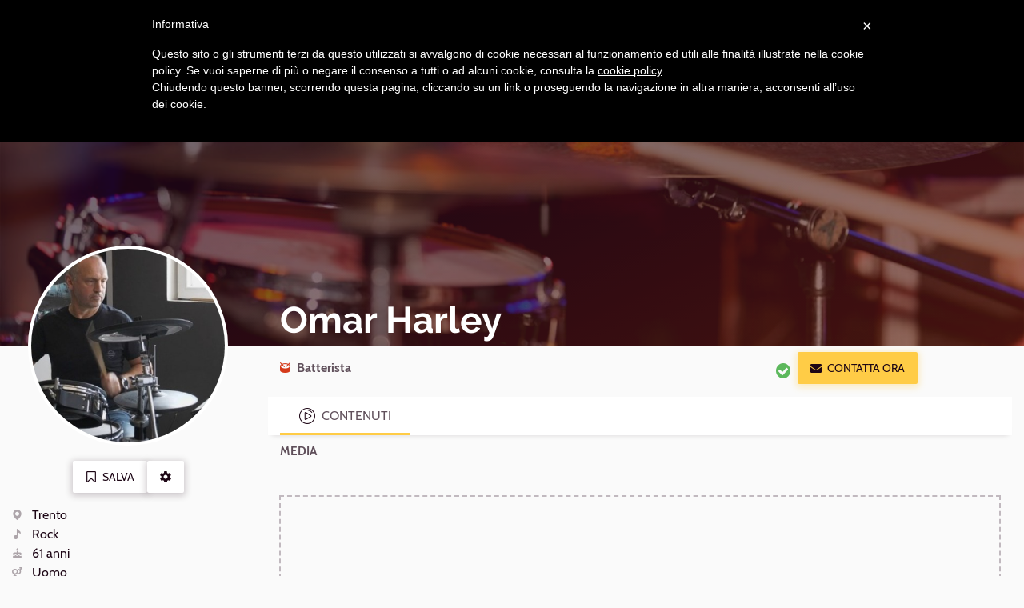

--- FILE ---
content_type: text/html; charset=utf-8
request_url: https://www.kleisma.com/musicisti/profilo/omar-harley
body_size: 7922
content:
<!DOCTYPE html><html lang="it" class="no-js"><head><script>(function(w,d,s,l,i){w[l]=w[l]||[];w[l].push({'gtm.start':new Date().getTime(),event:'gtm.js'});var f=d.getElementsByTagName(s)[0],j=d.createElement(s),dl=l!='dataLayer'?'&l='+l:'';j.async=true;j.src='https://www.googletagmanager.com/gtm.js?id='+
i+
dl+'&gtm_auth=wG-ssqJmJlftzgmzlMjFpg&gtm_preview=env-2&gtm_cookies_win=x';f.parentNode.insertBefore(j,f);})(window,document,'script','dataLayer','GTM-W4TCXPV');</script><script>dataLayer.push({'isAuthenticated':'false'});</script><script async="async" src="https://www.googletagmanager.com/gtag/js?id=AW-699045270"></script><script>window.dataLayer=window.dataLayer||[];function gtag(){dataLayer.push(arguments);}
gtag('js',new Date());</script><link href="/bundles/css?v=VnhZziBSrJ1T3j3Xu_lLE3tTysCLfch5ELKZkh7Dhb01" rel="stylesheet" /><noscript><link href="/content/css/nojs.css" rel="stylesheet" /></noscript><meta charset="utf-8" /><meta http-equiv="X-UA-Compatible" content="IE=edge" /><meta name="viewport" content="width=device-width, initial-scale=1" /><title>Omar Harley - Batterista - Trento | Kleisma.com</title><meta name="description" content="Biografia, media, esperienze, studi e concerti di Omar Harley - Musicista di Trento" /><!--[if lt IE 9]><script src="https://oss.maxcdn.com/html5shiv/3.7.2/html5shiv.min.js"></script><script src="https://oss.maxcdn.com/respond/1.4.2/respond.min.js"></script><![endif]--><meta name="msapplication-TileImage" content="/content/images/favicons/ms-icon-144x144.png" /><link rel="apple-touch-icon" sizes="180x180" href="/content/images/favicons/apple-icon-180x180.png" /><link rel="icon" type="image/png" sizes="192x192" href="/content/images/favicons/android-icon-192x192.png" /><link rel="icon" type="image/png" sizes="16x16" href="/content/images/favicons/favicon-16x16.png" /><link rel="icon" type="image/png" sizes="96x96" href="/content/images/favicons/favicon-96x96.png" /><link rel="icon" type="image/png" sizes="32x32" href="/content/images/favicons/favicon-32x32.png" /><meta name="msapplication-TileColor" content="#1D0615" /><meta name="theme-color" content="#1D0615" /><meta property="og:title" content="Omar Harley - Batterista - Trento | Kleisma.com" /><meta property="og:description" content="Biografia, media, esperienze, studi e concerti di Omar Harley - Musicista di Trento" /><meta property="og:type" content="profile" /><meta property="og:url" content="https://www.kleisma.com/musicisti/profilo/omar-harley" /><meta property="og:image" content="https://www.kleisma.com/PublicData/Images/UserProfileImages/omar-harley446471692.jpg?width=1200&amp;height=630&amp;mode=crop&amp;anchor=topleft" /><meta property="og:image:width" content="1200" /><meta property="og:image:height" content="630" /></head><body><noscript><iframe src="https://www.googletagmanager.com/ns.html?id=GTM-W4TCXPV&amp;gtm_auth=wG-ssqJmJlftzgmzlMjFpg&amp;gtm_preview=env-2&amp;gtm_cookies_win=x" height="0" width="0" style="display:none;visibility:hidden"></iframe></noscript><span class="page-loading"></span><noscript><div class="nojs-message" style="display:none"><i class="icon-base-danger icon-left text-danger"></i> Kleisma potrebbe non funzionare correttamente senza javascript. Per accedere a tutte le funzioni, per favore abilita javascript sul tuo browser.</div></noscript><div class="wrapper"><header class="main-header" id="main-header"><nav class="navbar navbar-inverse navbar-fixed-top"><h2 class="sr-only">Navigazione principale</h2><div class="container"><div class="navbar-header"><button type="button" class="js-only navbar-toggle text-white collapsed" data-toggle="collapse" data-target="#main-nav" aria-expanded="false"> <span class="sr-only">Apri navigazione</span> <span class="icon-base-menu" aria-hidden="true"></span> </button> <a class="navbar-brand" href="/"> <img src="/Content/Images/logo-k-white.svg" alt="Kleisma" class="visible-xs" /> <img src="/Content/Images/logo-white.svg" alt="Kleisma" class="visible-lg visible-md visible-sm" /> </a></div><div class="collapse navbar-collapse" id="main-nav"><ul class="nav navbar-nav navbar-right"><li class="main-header__menu-item"><a href="/agenzia-di-promozione-musicale/"> <span> <i class="icon-k-agency"></i> Promozione artisti </span> </a></li><li class="main-header__menu-item"><a href="/musicisti/"> <span> <i class="icon-k-musician"></i> Musicisti e Insegnanti </span> </a></li><li class="main-header__menu-item"><a href="/formazioni/"> <span> <i class="icon-k-band1"></i> Band e Formazioni </span> </a></li><li class="main-header__menu-item"><a href="/blog/"> <span> <i class="icon-k-blog"></i> Blog </span> </a></li><li class="main-header__menu-item"><a href="/eventi-live-concerti/"> <span> <i class="icon-k-live"></i> Eventi Live </span> </a></li><li class="main-header__login"><a class="js-waves-light waves-effect waves-light" href="/login/">Login</a></li><li class="main-header__signup"><a class="js-waves-light waves-effect waves-light js-gtag-event" data-gevent-category="Subscription" data-gevent-action="click" data-gevent-label="Menu" href="/registrazione/">Iscriviti, &#232; gratis</a></li></ul></div></div></nav><script></script></header><main><div class="js-async-contents" data-url="/musicisti/profilo?ufprt=[base64]"></div><div class="profile-hero jumbo negative" role="presentation"><div id="coverImage"><span class="bg-img-rellax" role="presentation"> <img src="/Content/Extra-images/profile-bg-role-1.jpg?width=40&amp;v=1" data-src="/Content/Extra-images/profile-bg-role-1.jpg?width=1000&amp;v=1" class="js-lazyload js-rellax" alt="" /> </span></div></div><div class="container profile-top"><div class="row"><div class="col-xs-12 col-md-3"><figure class="profile-hero__img"><img class="js-lazyload" data-src="/PublicData/Images/UserProfileImages/omar-harley446471692.jpg?width=360&amp;height=360&amp;mode=crop" src="/PublicData/Images/UserProfileImages/omar-harley446471692.jpg?width=10&amp;height=10&amp;mode=crop" alt="Omar Harley" /></figure></div><div class="col-xs-12 col-md-9"><div class="container"><div id="name"><div class="profile-hero__name"><h1>Omar Harley</h1></div></div><div class="row row-flex row-flex-vertical"><div class="col-xs-12 col-md-8"><div id="roles"><ul class="profile-hero__roles"><li><i class="icon-k-percussion icon-small icon-left"></i>Batterista</li></ul></div></div><div class="col-xs-12 col-md-4"><div class="profile-hero__contact hidden-xs hidden-sm"><span class="jq-availability"> <span class="profile-hero__availability"> <span class="text-success delta" data-toggle="tooltip" data-placement="left" title="Disponibile per collaborazioni" tabindex="0"> <i class="icon-base-check-circle icon-left"></i> </span> </span> </span> <a href="javascript:void(0)" data-remote-content="/umbraco/Surface/MusicianContactSurface/ModalNewQuestions?profileUrl=omar-harley" data-target="#musicianExternalContact" class="btn btn-primary js-gtag-event js-load-modal js-track-mp-click" data-track-el-name="Contatta" data-track-el-type="Button" data-gevent-category="CTA" data-gevent-action="click" data-gevent-label="External Contact Musician " role="button" title="contatta"> <i class="icon-base-mail icon-left"></i>Contatta ora </a></div></div></div></div></div></div></div><div class="container"><div class="row"><div class="col-xs-12 col-md-3 profile-info"><div id="infoActions"><div class="profile-info__actions"><span class="profile-hero__contact hidden-md hidden-lg js-affix"> <span class="jq-availability"> <span class="profile-hero__availability"> <span class="text-success delta" data-toggle="tooltip" data-placement="left" title="Disponibile per collaborazioni" tabindex="0"> <i class="icon-base-check-circle icon-left"></i> </span> </span> </span> <a href="javascript:void(0)" data-remote-content="/umbraco/Surface/MusicianContactSurface/ModalNewQuestions?profileUrl=omar-harley" data-target="#musicianExternalContact" class="btn btn-primary js-gtag-event js-load-modal js-track-mp-click" data-track-el-name="Contatta" data-track-el-type="Button" data-gevent-category="CTA" data-gevent-action="click" data-gevent-label="External Contact Musician " role="button" title="contatta"> <i class="icon-base-mail icon-left"></i>Contatta ora </a> </span> <a href="/login/?returnUrl=/musicisti/profilo/omar-harley" class="btn btn-default"><i class="icon-base-bookmark-empty icon-left"></i>Salva</a> <a href="javascript:void(0)" role="button" class="btn btn-default dropdown-toggle" data-toggle="dropdown" aria-haspopup="true" aria-expanded="false"> <i class="icon-base-settings"><span class="sr-only">Altre azioni</span></i> </a><ul class="dropdown-menu"><li><a role="button" data-toggle="modal" href="#social-share"><i class="icon-base-share icon-left"></i>Condividi</a></li></ul></div></div><div id="infoDetails"><ul class="profile-info__details"><li><span class="icon-wrap"> <i class="icon-k-location icon-left icon-small" data-toggle="tooltip" title="Luogo"> <span class="sr-only">Luogo</span> </i> Trento </span></li><li><span class="icon-wrap"> <i class="icon-k-genre icon-left icon-small" data-toggle="tooltip" title="Generi"> <span class="sr-only">Generi</span> </i> Rock </span></li><li><span class="icon-wrap"> <i class="icon-k-age icon-left icon-small" data-toggle="tooltip" title="Età"> <span class="sr-only">Età</span> </i> 61 anni </span></li><li><span class="icon-wrap"> <i class="icon-k-gender icon-left icon-small" data-toggle="tooltip" title="Sesso"> <span class="sr-only">Sesso</span> </i> Uomo </span></li><li><span class="icon-wrap"> <i class="icon-k-level icon-left icon-small" data-toggle="tooltip" title="Livello"> <span class="sr-only">Livello</span> </i> Semiprofessionista </span></li><li><span class="icon-wrap"> <i class="icon-base-calendar icon-left icon-small" data-toggle="tooltip" title="Iscrizione"> <span class="sr-only">Iscrizione</span> </i> Iscritto da 4 anni e 2 mesi </span></li></ul></div><div class="profile-info__tags"></div><hr class="separator-thin" /><div class="profile-info__bands"></div><div id="personalLinks"><div class="profile-info__links"></div></div><div class="modal fade modal-profile-share" id="social-share" tabindex="-1" role="dialog"><div class="modal-dialog" role="document"><div class="modal-content js-centerpage"><button type="button" class="close" data-dismiss="modal" aria-label="Close"><span aria-hidden="true">×</span></button><div class="modal-header"><img class="js-personal-image" src="/PublicData/Images/UserProfileImages/omar-harley446471692.jpg?width=150&amp;height=150&amp;mode=crop" alt="" /><h2 class="sr-only">Condividi</h2></div><div class="modal-body"><div class="spacing"><p class="delta text-center text-muted">Condividi questo profilo Kleisma con i tuoi contatti</p></div><div class="social-share spacing-large"><ul class="social-share__icons"><li><a class="js-socialshare" target="_blank" href="http://www.facebook.com/sharer/sharer.php?u=https://www.kleisma.com/musicisti/profilo/omar-harley"> <i class="icon-logo-facebook"><span class="sr-only">Facebook</span></i> </a></li><li><a class="js-socialshare" target="_blank" href="http://twitter.com/intent/tweet?status=Il mio profilo su Kleisma: https://www.kleisma.com/musicisti/profilo/omar-harley"> <i class="icon-logo-twitter"><span class="sr-only">Twitter</span></i> </a></li><li><a class="js-socialshare" target="_blank" href="http://www.linkedin.com/shareArticle?mini=true&amp;url=https://www.kleisma.com/musicisti/profilo/omar-harley&amp;title=Il mio profilo su kleisma"> <i class="icon-logo-linkedin"><span class="sr-only">Linkedin</span></i> </a></li><li class="visible-mobile-inline-block"><a class="js-socialshare" target="_blank" href="whatsapp://send?text=https://www.kleisma.com/musicisti/profilo/omar-harley" data-action="share/whatsapp/share"> <i class="icon-logo-whatsapp"><span class="sr-only">Whatsapp</span></i> </a></li></ul></div></div></div></div></div></div><div class="col-xs-12 col-md-9"><div class="profile-tabs"><nav class="profile-navbar js-affix" id="profile-navbar"><div class="nav-tabs-container"><div class="container"><ul id="musician-profile-nav-tabs" class="nav nav-tabs"><li class="profile-navbar__top"><a href="#coverImage" class="js-smoothscroll profile-tabs__tablink"><i class="icon-menu-top"></i><span>Home</span></a></li><li class="active"><a class="profile-tabs__tablink js-smoothscroll" href="#media"> <i class="icon-menu-media"></i> <span>Contenuti</span> </a></li><li></li><li></li><li></li></ul></div></div></nav><div class="container"><div class="tab-content"><section id="media" class="profile-section profile-tabs__media"><h2 class="profile-section__title">Media</h2><div id="media-list"><div id="mus-photos"><div class="row row-flex band__gallery js-carousel" data-slick="{ &#34;centerMode&#34;: false, &#34;slidesToShow&#34;: 2, &#34;responsive&#34;: [
			{ &#34;breakpoint&#34;: 992, &#34;settings&#34;: {  &#34;slidesToShow&#34;: 3 } },
			{ &#34;breakpoint&#34;: 1200, &#34;settings&#34;: {  &#34;slidesToShow&#34;: 4 } }
			]}"></div></div><div id="mus-videos"><div class="js-readmore"><div class="row"><div class="col-xs-12"><div class="profile-edit--add-media"><div><i class="icon-k-media"></i><p>Non ci sono contenuti multimediali</p></div></div></div></div></div></div></div></section></div></div></div><div class="modal fade" id="musicianExternalContact" tabindex="-1" role="dialog"><div class="modal-dialog" role="document"><div class="modal-content"><button type="button" class="close" data-dismiss="modal" aria-label="Close"><span aria-hidden="true">×</span></button></div></div></div><hr class="large" /></div></div></div><div class="js-async-contents" data-url="/musicisti/profilo?ufprt=[base64]"></div></main><footer class="main-footer" id="main-footer"><div class="clearfix text-center text-white"><nav><h2 class="sr-only">Navigazione footer</h2><ul class="list-piped alpha main-footer__main-menu"><li><a href="/agenzia-di-promozione-musicale/">Promozione artisti</a></li><li><a href="/musicisti/">Musicisti e Insegnanti</a></li><li><a href="/formazioni/">Band e Formazioni</a></li><li><a href="/blog/">Blog</a></li><li><a href="/eventi-live-concerti/">Eventi Live</a></li><li><a href="/login/">Login</a></li><li><a href="/registrazione/">Iscriviti, &#232; gratis</a></li></ul><ul class="list-piped"><li><a href="//www.iubenda.com/privacy-policy/30576427" class="iubenda-nostyle no-brand iubenda-embed" title="Privacy Policy">Privacy Policy</a></li><li><a href="//www.iubenda.com/terms-and-conditions/98286914" class="iubenda-nostyle no-brand iubenda-embed" title="Termini di servizio">Termini di servizio</a></li></ul></nav><figure><img src="/Content/Images/logo-white.svg" alt="Kleisma" /></figure><p class="main-footer__company">Kleisma S.r.l.<span> - P.I. 10228970967</span></p><div><ul class="main-footer__social-channels"><li><a href="http://www.facebook.com/kleismacom" target="_blank"> <i class="icon-logo-facebook"></i> <span class="sr-only">Facebook</span> </a></li><li><a href="https://www.instagram.com/kleisma.music/" target="_blank"> <i class="icon-logo-instagram"></i> <span class="sr-only">Instagram</span> </a></li><li><a href="https://www.youtube.com/channel/UCkBPb5KeIEQ9kzPwd424GHA" target="_blank"> <i class="icon-logo-youtube"></i> <span class="sr-only">Youtube</span> </a></li></ul></div></div></footer></div><script src="//ajax.googleapis.com/ajax/libs/jquery/2.2.3/jquery.min.js"></script><script>(window.jQuery)||document.write('<script src="/bundles/js/jquery"><\/script>');</script><script src="/bundles/javascript/widgets?v=4o6YKXaU-GGU8uVBE7h1P1ri2OsQxdzHUDNJAqjRDbg1"></script><script src="/bundles/js/jquery-validation?v=gV3bKl3KF7B6yaSeIlqiyF6ByOeA1YF2lcy1sl4hqUM1"></script><script>$(window).resize();</script><script>$('body').scrollspy({target:'#profile-navbar',offset:170}).css({position:'relative'});$('body').addClass("menu-xs-bottom menu-sm-top menu-md-top menu-lg-top");</script><script type="text/javascript">var $deleteCoverModal=$('#confirmDeleteCoverModal');function coverRemoveConfirm(data,remove){$deleteCoverModal.modal('show');}
function reloadCoverCallback(error,data,response){if(!error){$(data).handleReloadContents({targetId:'#coverImage',url:'/umbraco/Surface/MusicianCoverImageSurface/IndexEditable'});}}
$('#remove-cover-confirm').click(function(){$.get("/umbraco/Surface/MusicianCoverImageSurface/Delete",function(data){$deleteCoverModal.modal('hide');$deleteCoverModal.one('hidden.bs.modal',function(e){reloadCoverCallback(null,data,null);});});});</script><script>function trackEvent($el){$.post("/umbraco/Surface/MusiciansProfileSurface/TrackEvent",{elType:$el.data('track-el-type'),elName:$el.data('track-el-name'),musicianProfileUrl:'omar-harley'});};$('.js-track-mp-click').click(function(e){trackEvent($(this));});</script><div class="js-async-contents" data-url="/musicisti/profilo?ufprt=[base64]"></div><script>$(document).ready(function(){$('.js-async-contents').loadAsyncContents();});$('.js-gtag-event').click(function(){dataLayer.push({'event':'GAEvent','eventCategory':$(this).data('gevent-category'),'eventAction':$(this).data('gevent-action'),'eventLabel':$(this).data('gevent-label'),'eventValue':$(this).data('gevent-value')});});</script><script>$(function(){$.when($.get('/Scripts/cldr/supplemental/likelySubtags.json').success(function(data){Globalize.load(data);}),$.get('/Scripts/cldr/main/it/numbers.json').success(function(data){Globalize.load(data);}),$.get('/Scripts/cldr/supplemental/numberingSystems.json').success(function(data){Globalize.load(data);}),$.get('/Scripts/cldr/supplemental/plurals.json').success(function(data){Globalize.load(data);}),$.get('/Scripts/cldr/supplemental/ordinals.json').success(function(data){Globalize.load(data);}),$.get('/Scripts/cldr/main/it/currencies.json').success(function(data){Globalize.load(data);}),$.get('/Scripts/cldr/supplemental/currencyData.json').success(function(data){Globalize.load(data);}),$.get('/Scripts/cldr/main/it/ca-gregorian.json').success(function(data){Globalize.load(data);}),$.get('/Scripts/cldr/main/it/timeZoneNames.json').success(function(data){Globalize.load(data);}),$.get('/Scripts/cldr/supplemental/timeData.json').success(function(data){Globalize.load(data);}),$.get('/Scripts/cldr/supplemental/weekData.json').success(function(data){Globalize.load(data);}),$.get('/Scripts/cldr/main/it/dateFields.json').success(function(data){Globalize.load(data);}),$.get('/Scripts/cldr/main/it/units.json').success(function(data){Globalize.load(data);})).then(function(){Globalize.locale('it');});})</script><script type="text/javascript">(function($,Globalize){var originalMethods={min:$.validator.methods.min,max:$.validator.methods.max,range:$.validator.methods.range};$.validator.methods.dateGlobalizeOptions={dateParseFormat:{skeleton:"yMd"}};$.validator.methods.number=function(value,element){var val=Globalize.parseNumber(value);return this.optional(element)||($.isNumeric(val));};$.validator.methods.date=function(value,element){var val=Globalize.parseDate(value,$.validator.methods.dateGlobalizeOptions.dateParseFormat);return this.optional(element)||(val instanceof Date);};$.validator.methods.min=function(value,element,param){var val=Globalize.parseNumber(value);return originalMethods.min.call(this,val,element,param);};$.validator.methods.max=function(value,element,param){var val=Globalize.parseNumber(value);return originalMethods.max.call(this,val,element,param);};$.validator.methods.range=function(value,element,param){var val=Globalize.parseNumber(value);return originalMethods.range.call(this,val,element,param);};}(jQuery,Globalize));</script></body></html>

--- FILE ---
content_type: text/html; charset=utf-8
request_url: https://www.kleisma.com/musicisti/profilo?ufprt=A155B231AD13F6D73BBAC3200B99E89CBF96B84E6A0ED864082F9CB37901C098D7725ED6B379203E2B30982DEC95E926F2897B9982846BD883EF7F66ED2CD2BDD6CBF7AE7D11D710898AF3A3D7B06E40883B5FE35E11DBD77542F9C0B8332E2B9C0392C6A67183AB7E334B1CD002A76B120B2BB372850EA4DE7B0D6B2D2EB2EA36EF39EFFEC34860393AE1D73B50C37E704AA0ADCCCE49F6AD25FE0F8397AC0775FDA4FB70F779EBBACFF616A35294E8
body_size: 507
content:

<a class="profile-banner negative js-waves js-gtag-event" href="/registrazione/" data-gevent-category="Subscription" data-gevent-action="click" data-gevent-label="Insert Musician">
	<p>Vuoi anche tu un curriculum artistico digitale con cui cercare nuove collaborazioni ed ottenere ingaggi?</p>
	<span class="btn btn-lg btn-primary">Crea il tuo profilo, è gratis</span>
	<span class="bg-img-rellax" role="presentation">
		<img src="/Content/Extra-images/hp-auditions.jpg?width=40" data-src="/Content/Extra-images/hp-auditions.jpg?width=1000" class="js-lazyload js-rellax" alt="" />
	</span>
</a>


--- FILE ---
content_type: text/html; charset=utf-8
request_url: https://www.google.com/recaptcha/api2/aframe
body_size: 124
content:
<!DOCTYPE HTML><html><head><meta http-equiv="content-type" content="text/html; charset=UTF-8"></head><body><script nonce="lbsiPHMw9AMWetcuD5HLcA">/** Anti-fraud and anti-abuse applications only. See google.com/recaptcha */ try{var clients={'sodar':'https://pagead2.googlesyndication.com/pagead/sodar?'};window.addEventListener("message",function(a){try{if(a.source===window.parent){var b=JSON.parse(a.data);var c=clients[b['id']];if(c){var d=document.createElement('img');d.src=c+b['params']+'&rc='+(localStorage.getItem("rc::a")?sessionStorage.getItem("rc::b"):"");window.document.body.appendChild(d);sessionStorage.setItem("rc::e",parseInt(sessionStorage.getItem("rc::e")||0)+1);localStorage.setItem("rc::h",'1768529625051');}}}catch(b){}});window.parent.postMessage("_grecaptcha_ready", "*");}catch(b){}</script></body></html>